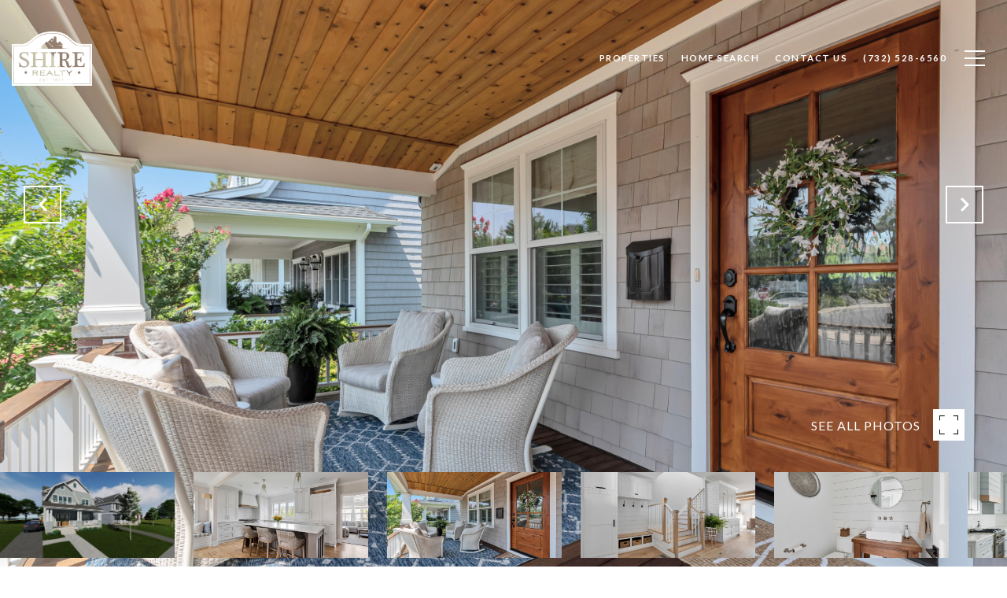

--- FILE ---
content_type: text/html; charset=utf-8
request_url: https://bss.luxurypresence.com/buttons/googleOneTap?companyId=4c7b16b4-b95d-486a-b983-be4dd2245282&websiteId=03dc3a64-eb4a-4013-aec8-ae5ffbdbcc4e&pageId=d2f9ced4-910b-469b-b4d5-7be02cede7b0&sourceUrl=https%3A%2F%2Fshirerealtors.com%2Fproperties%2F17-washington-avenue-avon-by-the-sea-nj-07717-22210414&pageMeta=%7B%22sourceResource%22%3A%22properties%22%2C%22pageElementId%22%3A%22017ef360-cd1b-427a-b814-c343029089e0%22%2C%22pageQueryVariables%22%3A%7B%22property%22%3A%7B%22id%22%3A%22017ef360-cd1b-427a-b814-c343029089e0%22%7D%2C%22properties%22%3A%7B%22relatedNeighborhoodPropertyId%22%3A%22017ef360-cd1b-427a-b814-c343029089e0%22%2C%22sort%22%3A%22salesPrice%22%7D%2C%22neighborhood%22%3A%7B%7D%2C%22pressReleases%22%3A%7B%22propertyId%22%3A%22017ef360-cd1b-427a-b814-c343029089e0%22%7D%7D%7D
body_size: 2876
content:
<style>
  html, body {margin: 0; padding: 0;}
</style>
<script src="https://accounts.google.com/gsi/client" async defer></script>
<script>
const parseURL = (url) => {
    const a = document.createElement('a');
    a.href = url;
    return a.origin;
}

const login = (token, provider, source)  => {
  const origin = (window.location != window.parent.location)
    ? parseURL(document.referrer)
    : window.location.origin;  
  const xhr = new XMLHttpRequest();
  xhr.responseType = 'json';
  xhr.onreadystatechange = function() {
    if (xhr.readyState === 4) {
      const response = xhr.response;
      const msg = {
        event: response.status,
        provider: provider,
        source: source,
        token: token
      }
      window.parent.postMessage(msg, origin);
    }
  }
  xhr.withCredentials = true;
  xhr.open('POST', `${origin}/api/v1/auth/login`, true);
  xhr.setRequestHeader("Content-Type", "application/json;charset=UTF-8");
  xhr.send(JSON.stringify({
    token,
    provider,
    source,
    websiteId: '03dc3a64-eb4a-4013-aec8-ae5ffbdbcc4e',
    companyId: '4c7b16b4-b95d-486a-b983-be4dd2245282',
    pageId: 'd2f9ced4-910b-469b-b4d5-7be02cede7b0',
    sourceUrl: 'https://shirerealtors.com/properties/17-washington-avenue-avon-by-the-sea-nj-07717-22210414',
    pageMeta: '{"sourceResource":"properties","pageElementId":"017ef360-cd1b-427a-b814-c343029089e0","pageQueryVariables":{"property":{"id":"017ef360-cd1b-427a-b814-c343029089e0"},"properties":{"relatedNeighborhoodPropertyId":"017ef360-cd1b-427a-b814-c343029089e0","sort":"salesPrice"},"neighborhood":{},"pressReleases":{"propertyId":"017ef360-cd1b-427a-b814-c343029089e0"}}}',
    utm: '',
    referrer: ''
  }));
}

function getExpirationCookie(expiresInMiliseconds) {
  const tomorrow  = new Date(Date.now() + expiresInMiliseconds); // The Date object returns today's timestamp
  return `shirerealtors.com-SID=true; expires=${tomorrow.toUTCString()}; path=/; Secure; SameSite=None`;
}

function handleCredentialResponse(response) {
  document.cookie = getExpirationCookie(24 * 60 * 60 * 1000); // 1 day
  login(response.credential, 'GOOGLE', 'GOOGLE_SIGN_ON');
}

function handleClose() {
  const msg = {
    event: 'cancel',
    provider: 'GOOGLE',
    source: 'GOOGLE_SIGN_ON'
  }
  const origin = (window.location != window.parent.location)
    ? parseURL(document.referrer)
    : window.location.origin;
  window.parent.postMessage(msg, origin);
  document.cookie = getExpirationCookie(2 * 60 * 60 * 1000); // 2 hours
}

</script>
<div id="g_id_onload"
  data-client_id="673515100752-7s6f6j0qab4skl22cjpp7eirb2rjmfcg.apps.googleusercontent.com"
  data-callback="handleCredentialResponse"
  data-intermediate_iframe_close_callback="handleClose"
  data-state_cookie_domain = "shirerealtors.com"
  data-allowed_parent_origin="https://shirerealtors.com"
  data-skip_prompt_cookie="shirerealtors.com-SID"
  data-cancel_on_tap_outside="false"
></div>